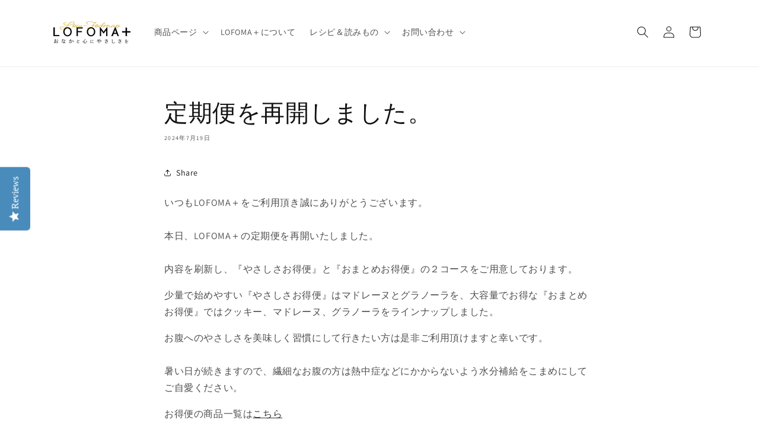

--- FILE ---
content_type: application/javascript; charset=utf-8
request_url: https://cdn-widgetsrepository.yotpo.com/v1/loader/rmVnUzIlpYHKX52RaUzlTA
body_size: 10655
content:

if (typeof (window) !== 'undefined' && window.performance && window.performance.mark) {
  window.performance.mark('yotpo:loader:loaded');
}
var yotpoWidgetsContainer = yotpoWidgetsContainer || { guids: {} };
(function(){
    var guid = "rmVnUzIlpYHKX52RaUzlTA";
    var loader = {
        loadDep: function (link, onLoad, strategy) {
            var script = document.createElement('script');
            script.onload = onLoad || function(){};
            script.src = link;
            if (strategy === 'defer') {
                script.defer = true;
            } else if (strategy === 'async') {
                script.async = true;
            }
            script.setAttribute("type", "text/javascript");
            script.setAttribute("charset", "utf-8");
            document.head.appendChild(script);
        },
        config: {
            data: {
                guid: guid
            },
            widgets: {
            
                "685390": {
                    instanceId: "685390",
                    instanceVersionId: "226213835",
                    templateAssetUrl: "https://cdn-widgetsrepository.yotpo.com/widget-assets/widget-customer-preview/app.v0.2.6-6145.js",
                    cssOverrideAssetUrl: "",
                    customizationCssUrl: "",
                    customizations: {
                      "view-background-color": "transparent",
                      "view-primary-color": "#2e4f7c",
                      "view-primary-font": "Nunito Sans@700|https://cdn-widgetsrepository.yotpo.com/web-fonts/css/nunito_sans/v1/nunito_sans_700.css",
                      "view-text-color": "#202020",
                      "welcome-text": "Good morning"
                    },
                    staticContent: {
                      "currency": "JPY",
                      "hideIfMatchingQueryParam": [
                        "oseid"
                      ],
                      "isHidden": true,
                      "platformName": "shopify",
                      "selfExecutable": true,
                      "storeId": "zPEykp89pMsXdDwSVviE0yjNQKNFMMBSk4q4db3e",
                      "storeLoginUrl": "http://tamatoyo.jp/account/login",
                      "storeRegistrationUrl": "http://tamatoyo.jp/account/register",
                      "storeRewardsPageUrl": "http://tamatoyo.jp/pages/rewards",
                      "urlMatch": "^(?!.*\\.yotpo\\.com).*$"
                    },
                    className: "CustomerPreview",
                    dependencyGroupId: null
                },
            
                "313326": {
                    instanceId: "313326",
                    instanceVersionId: "24339924",
                    templateAssetUrl: "https://cdn-widgetsrepository.yotpo.com/widget-assets/widget-referral-widget/app.v1.8.1-4652.js",
                    cssOverrideAssetUrl: "",
                    customizationCssUrl: "",
                    customizations: {
                      "background-color": "rgba( 255, 255, 255, 1 )",
                      "background-image-url": "https://cdn-widget-assets.yotpo.com/static_assets/rmVnUzIlpYHKX52RaUzlTA/images/image_2023_01_08_07_27_26_659",
                      "customer-email-view-button-text": "次へ",
                      "customer-email-view-description": "300円OFFのクーポンをお友達に送って登録とお買い物がされると自分も300円分相当のポイントが貰えます。\n\nGive your friends $20 off their first order of $40 and get $20 (in points) for each successful referral",
                      "customer-email-view-header": "紹介キャンペーン",
                      "customer-email-view-input-placeholder": "あなたのEメールアドレス",
                      "customer-email-view-title": "GIVE $20, GET $20",
                      "customer-name-view-input-placeholder": "Your name",
                      "default-toggle": true,
                      "description-color": "rgba( 55, 51, 48, 1 )",
                      "description-font-size": "20px",
                      "final-view-button-text": "もっと紹介する",
                      "final-view-description": "お友達に紹介のメールをお送りしています。",
                      "final-view-error-description": "紹介のメッセージを送ることができませんでした",
                      "final-view-error-text": "もどる",
                      "final-view-error-title": "エラーが発生しました",
                      "final-view-title": "ご紹介ありがとうございました！",
                      "fonts-primary-font-name-and-url": "Montserrat@600|https://fonts.googleapis.com/css?family=Montserrat:600\u0026display=swap",
                      "fonts-secondary-font-name-and-url": "Nunito Sans@400|https://fonts.googleapis.com/css?family=Nunito+Sans:400\u0026display=swap",
                      "header-color": "rgba( 0, 0, 0, 1 )",
                      "header-font-size": "18px",
                      "headline-color": "rgba(87,70,28,1)",
                      "main-share-option-desktop": "main_share_email",
                      "main-share-option-mobile": "main_share_sms",
                      "next-button-background-color": "rgba(189,150,55,1)",
                      "next-button-font-size": "18px",
                      "next-button-size": "standard",
                      "next-button-text-color": "rgba(189,150,55,1)",
                      "next-button-type": "rectangular_outline",
                      "referral-history-completed-points-text": "{{points}} POINTS",
                      "referral-history-completed-status-type": "text",
                      "referral-history-confirmed-status": "COMPLETED",
                      "referral-history-pending-status": "PENDING",
                      "referral-history-redeem-text": "To redeem your points, simply apply your discount at checkout.",
                      "referral-history-sumup-line-points-text": "{{points}} POINTS",
                      "referral-history-sumup-line-text": "Your Rewards",
                      "referral-views-button-text": "次へ",
                      "referral-views-copy-link-button-text": "COPY LINK",
                      "referral-views-description": "300円OFFのクーポンをお友達に送って登録とお買い物がされると自分も300円分相当のポイントが貰えます。\n\nGive your friends $20 off their first order of $40 and get $20 (in points) for each successful referral",
                      "referral-views-email-share-body": "How does a discount off your first order at {{company_name}} sound? Use the link below and once you've shopped, I'll get a reward too.\n{{referral_link}}",
                      "referral-views-email-share-subject": "Discount to a Store You'll Love!",
                      "referral-views-email-share-type": "marketing_email",
                      "referral-views-friends-input-placeholder": "お友達のEメールアドレス",
                      "referral-views-header": "紹介キャンペーン",
                      "referral-views-personal-email-button-text": "SEND VIA MY EMAIL",
                      "referral-views-sms-button-text": "ショートメールで送る",
                      "referral-views-title": "GIVE $20, GET $20",
                      "referral-views-whatsapp-button-text": "SEND VIA WHATSAPP",
                      "share-allow-copy-link": true,
                      "share-allow-email": true,
                      "share-allow-facebook": true,
                      "share-allow-sms": true,
                      "share-allow-twitter": true,
                      "share-allow-whatsapp": "false",
                      "share-facebook-header": "クーポン付きで紹介します！",
                      "share-facebook-image-url": "",
                      "share-icons-color": "rgba(189,150,55,1)",
                      "share-settings-copyLink": true,
                      "share-settings-default-checkbox": true,
                      "share-settings-default-mobile-checkbox": true,
                      "share-settings-email": true,
                      "share-settings-facebook": true,
                      "share-settings-fbMessenger": true,
                      "share-settings-mobile-copyLink": true,
                      "share-settings-mobile-email": true,
                      "share-settings-mobile-facebook": true,
                      "share-settings-mobile-fbMessenger": true,
                      "share-settings-mobile-sms": true,
                      "share-settings-mobile-twitter": true,
                      "share-settings-mobile-whatsapp": true,
                      "share-settings-twitter": true,
                      "share-settings-whatsapp": true,
                      "share-sms-message": "「おなかにやさしい」の専門店\nLOFOMA＋（ロフォマプラス）のリンク:\n  {{referral_link}}",
                      "share-twitter-message": "「おなかにやさしい」の専門店\nLOFOMA＋（ロフォマプラス）のリンク:\n  {{referral_link}}",
                      "share-whatsapp-message": "「おなかにやさしい」の専門店\nLOFOMA＋（ロフォマプラス）のリンク:\n  {{referral_link}}",
                      "tab-size": "medium",
                      "tab-type": "lower_line",
                      "tab-view-primary-tab-text": "Refer a Friend",
                      "tab-view-secondary-tab-text": "Your Referrals",
                      "tile-color": "rgba( 255, 255, 255, 1 )",
                      "title-color": "rgba(87,70,28,1)",
                      "title-font-size": "36px",
                      "view-exit-intent-enabled": false,
                      "view-exit-intent-mobile-timeout-ms": 10000,
                      "view-is-popup": false,
                      "view-layout": "left",
                      "view-popup-delay-ms": 0,
                      "view-show-customer-name": "false",
                      "view-show-popup-on-exit": false,
                      "view-show-referral-history": "false",
                      "view-table-rectangular-dark-pending-color": "rgba( 0, 0, 0, 0.6 )",
                      "view-table-rectangular-light-pending-color": "#FFFFFF",
                      "view-table-selected-color": "#558342",
                      "view-table-theme": "dark",
                      "view-table-type": "rectangular",
                      "wadmin-text-and-share-choose-sreen": "step_3"
                    },
                    staticContent: {
                      "companyName": "たまとよ",
                      "cssEditorEnabled": true,
                      "currency": "JPY",
                      "hasPrimaryFontsFeature": true,
                      "isMultiCurrencyEnabled": false,
                      "merchantId": "100406",
                      "migrateTabColorToBackground": true,
                      "platformName": "shopify",
                      "referralHistoryEnabled": true,
                      "referralHost": "http://rwrd.io"
                    },
                    className: "ReferralWidget",
                    dependencyGroupId: 2
                },
            
                "313325": {
                    instanceId: "313325",
                    instanceVersionId: "318487719",
                    templateAssetUrl: "https://cdn-widgetsrepository.yotpo.com/widget-assets/widget-coupons-redemption/app.v0.6.2-5198.js",
                    cssOverrideAssetUrl: "",
                    customizationCssUrl: "",
                    customizations: {
                      "confirmation-step-cancel-option": "NO",
                      "confirmation-step-confirm-option": "YES",
                      "confirmation-step-title": "ARE YOU SURE?",
                      "coupon-background-type": "no-background",
                      "coupon-code-copied-message-body": "Thank you for redeeming your points. Please paste the code at checkout.",
                      "coupon-code-copied-message-color": "#707997",
                      "coupon-code-copied-message-title": "COPIED",
                      "coupons-redemption-description": "ポイントをクーポンに変えて、クーポンコードをお買い物チェックアウト画面で入力しましょう！",
                      "coupons-redemption-headline": "ポイントの使い方",
                      "coupons-redemption-rule": "10,000ポイント＝100円から",
                      "description-color": "rgba(87,70,28,1)",
                      "description-font-size": "20",
                      "disabled-outline-button-color": "#929292",
                      "discount-bigger-than-subscription-cost-text": "Your next subscription is lower than the redemption amount",
                      "donate-button-text": "DONATE",
                      "donation-success-message-body": "Thank you for donating ${{donation_amount}} to {{company_name}}",
                      "donation-success-message-color": "#707997",
                      "donation-success-message-title": "SUCCESS",
                      "error-message-color": "#f04860",
                      "error-message-title": "",
                      "headline-color": "rgba(87,70,28,1)",
                      "headline-font-size": "36",
                      "login-button-color": "rgba(189,150,55,1)",
                      "login-button-text": "クーポンを発行",
                      "login-button-text-color": "white",
                      "login-button-type": "filled_rectangle",
                      "message-font-size": "14",
                      "missing-points-amount-text": "You don't have enough points to redeem",
                      "next-subscription-headline-text": "NEXT ORDER",
                      "next-subscription-subtitle-text": "{{product_name}} {{next_order_amount}}",
                      "no-subscription-subtitle-text": "No ongoing subscriptions",
                      "point-balance-text": " {{current_point_balance}} ポイントが貯まっています。",
                      "points-balance-color": "rgba(87,70,28,1)",
                      "points-balance-font-size": "20",
                      "points-balance-number-color": "rgba(189,150,55,1)",
                      "primary-font-name-and-url": "Montserrat@600|https://fonts.googleapis.com/css?family=Montserrat:600\u0026display=swap",
                      "redeem-button-color": "#556DD8",
                      "redeem-button-text": "REDEEM",
                      "redeem-button-text-color": "white",
                      "redeem-button-type": "filled_rectangle",
                      "redemption-743447-displayname": "¥5 off",
                      "redemption-743447-settings-button-color": "rgba(189,150,55,1)",
                      "redemption-743447-settings-button-text": "クーポン発行",
                      "redemption-743447-settings-button-text-color": "white",
                      "redemption-743447-settings-button-type": "filled_capsule",
                      "redemption-743447-settings-call-to-action-button-text": "REDEEM",
                      "redemption-743447-settings-cost": 0,
                      "redemption-743447-settings-cost-color": "rgba(189,150,55,1)",
                      "redemption-743447-settings-cost-font-size": "20",
                      "redemption-743447-settings-cost-text": "{{points}} ポイント使用",
                      "redemption-743447-settings-coupon-cost-font-size": "15",
                      "redemption-743447-settings-coupon-reward-font-size": "29",
                      "redemption-743447-settings-discount-amount-cents": 5,
                      "redemption-743447-settings-discount-type": "fixed_amount",
                      "redemption-743447-settings-reward": "¥100 OFF",
                      "redemption-743447-settings-reward-color": "rgba(189,150,55,1)",
                      "redemption-743447-settings-reward-font-size": "30",
                      "redemption-743447-settings-success-message-text": "Discount Applied",
                      "redemption-743541-displayname": "¥100 off",
                      "redemption-743541-settings-button-color": "rgba(189,150,55,1)",
                      "redemption-743541-settings-button-text": "クーポン発行",
                      "redemption-743541-settings-button-text-color": "white",
                      "redemption-743541-settings-button-type": "filled_capsule",
                      "redemption-743541-settings-call-to-action-button-text": "REDEEM",
                      "redemption-743541-settings-cost": "10000",
                      "redemption-743541-settings-cost-color": "rgba(189,150,55,1)",
                      "redemption-743541-settings-cost-font-size": "20",
                      "redemption-743541-settings-cost-text": "{{points}} ポイント使用",
                      "redemption-743541-settings-coupon-cost-font-size": "15",
                      "redemption-743541-settings-coupon-reward-font-size": "29",
                      "redemption-743541-settings-discount-amount-cents": "100",
                      "redemption-743541-settings-discount-type": "fixed_amount",
                      "redemption-743541-settings-reward": "¥100 OFF",
                      "redemption-743541-settings-reward-color": "rgba(189,150,55,1)",
                      "redemption-743541-settings-reward-font-size": "30",
                      "redemption-743541-settings-success-message-text": "Discount Applied",
                      "redemption-743546-displayname": "¥500 off",
                      "redemption-743546-settings-button-color": "rgba(189,150,55,1)",
                      "redemption-743546-settings-button-text": "クーポン発行",
                      "redemption-743546-settings-button-text-color": "white",
                      "redemption-743546-settings-button-type": "filled_capsule",
                      "redemption-743546-settings-call-to-action-button-text": "REDEEM",
                      "redemption-743546-settings-cost": "50000",
                      "redemption-743546-settings-cost-color": "rgba(189,150,55,1)",
                      "redemption-743546-settings-cost-font-size": "20",
                      "redemption-743546-settings-cost-text": "{{points}} ポイント使用",
                      "redemption-743546-settings-coupon-cost-font-size": "15",
                      "redemption-743546-settings-coupon-reward-font-size": "29",
                      "redemption-743546-settings-discount-amount-cents": "500",
                      "redemption-743546-settings-discount-type": "fixed_amount",
                      "redemption-743546-settings-reward": "¥500 off",
                      "redemption-743546-settings-reward-color": "rgba(189,150,55,1)",
                      "redemption-743546-settings-reward-font-size": "30",
                      "redemption-743546-settings-success-message-text": "Discount Applied",
                      "redemption-743547-displayname": "¥1,000 off",
                      "redemption-743547-settings-button-color": "rgba(189,150,55,1)",
                      "redemption-743547-settings-button-text": "クーポン発行",
                      "redemption-743547-settings-button-text-color": "white",
                      "redemption-743547-settings-button-type": "filled_capsule",
                      "redemption-743547-settings-call-to-action-button-text": "REDEEM",
                      "redemption-743547-settings-cost": "100000",
                      "redemption-743547-settings-cost-color": "rgba(189,150,55,1)",
                      "redemption-743547-settings-cost-font-size": "20",
                      "redemption-743547-settings-cost-text": "{{points}} ポイント使用",
                      "redemption-743547-settings-coupon-cost-font-size": "15",
                      "redemption-743547-settings-coupon-reward-font-size": "29",
                      "redemption-743547-settings-discount-amount-cents": "1000",
                      "redemption-743547-settings-discount-type": "fixed_amount",
                      "redemption-743547-settings-reward": "¥1,000 off",
                      "redemption-743547-settings-reward-color": "rgba(189,150,55,1)",
                      "redemption-743547-settings-reward-font-size": "30",
                      "redemption-743547-settings-success-message-text": "Discount Applied",
                      "rule-border-color": "rgba(252,234,187,1)",
                      "rule-color": "rgba(87,70,28,1)",
                      "rule-font-size": "18",
                      "secondary-font-name-and-url": "Nunito Sans@400|https://fonts.googleapis.com/css?family=Nunito+Sans\u0026display=swap",
                      "selected-extensions": [
                        "743541",
                        "743546",
                        "743547"
                      ],
                      "selected-redemptions-modes": "regular",
                      "subscription-coupon-applied-message-body": "The discount was applied to your upcoming subscription order. You’ll be able to get another discount once the next order is processed.",
                      "subscription-coupon-applied-message-color": "#707997",
                      "subscription-coupon-applied-message-title": "",
                      "subscription-divider-color": "#c2cdf4",
                      "subscription-headline-color": "#666d8b",
                      "subscription-headline-font-size": "14",
                      "subscription-points-headline-text": "YOUR POINT BALANCE",
                      "subscription-points-subtitle-text": "{{current_point_balance}} Points",
                      "subscription-redemptions-description": "Choose a discount option that will automatically apply to your next subscription order.",
                      "subscription-redemptions-headline": "Redeem for Subscription Discount",
                      "subscription-subtitle-color": "#768cdc",
                      "subscription-subtitle-font-size": "20",
                      "view-layout": "full-layout"
                    },
                    staticContent: {
                      "cssEditorEnabled": true,
                      "currency": "JPY",
                      "isMultiCurrencyEnabled": false,
                      "merchantId": "100406",
                      "platformName": "shopify",
                      "storeId": "zPEykp89pMsXdDwSVviE0yjNQKNFMMBSk4q4db3e",
                      "storeLoginUrl": "/account/login",
                      "subunitsPerUnit": 1
                    },
                    className: "CouponsRedemptionWidget",
                    dependencyGroupId: 2
                },
            
                "313324": {
                    instanceId: "313324",
                    instanceVersionId: "318487390",
                    templateAssetUrl: "https://cdn-widgetsrepository.yotpo.com/widget-assets/widget-hero-section/app.v0.2.1-4807.js",
                    cssOverrideAssetUrl: "",
                    customizationCssUrl: "",
                    customizations: {
                      "background-image-url": "https://cdn-widget-assets.yotpo.com/static_assets/rmVnUzIlpYHKX52RaUzlTA/images/image_2023_01_08_03_11_19_561",
                      "description-color": "rgba(87,70,28,1)",
                      "description-font-size": "20",
                      "description-text-logged-in": "登録メンバーとしてお買い物をするとポイントが貯まります！",
                      "description-text-logged-out": "登録してポイントを貯めよう！\nLOFOMA＋ショップで使えるポイントや特典が貰えます。",
                      "headline-color": "rgba(87,70,28,1)",
                      "headline-font-size": "40",
                      "headline-text-logged-in": "LOFOMA＋ポイントプログラムへようこそ！",
                      "headline-text-logged-out": "LOFOMA＋ポイントプログラム",
                      "login-button-color": "rgba(87,70,28,1)",
                      "login-button-text": "ログイン",
                      "login-button-text-color": "rgba(87,70,28,1)",
                      "login-button-type": "rectangular_outline",
                      "mobile-background-image-url": "https://cdn-widget-assets.yotpo.com/static_assets/rmVnUzIlpYHKX52RaUzlTA/images/image_2023_01_08_03_12_07_889",
                      "primary-font-name-and-url": "Montserrat@600|https://fonts.googleapis.com/css?family=Montserrat:600\u0026display=swap",
                      "register-button-color": "rgba(189,150,55,1)",
                      "register-button-text": "無料登録する",
                      "register-button-text-color": "#ffffff",
                      "register-button-type": "filled_rectangle",
                      "secondary-font-name-and-url": "Nunito Sans@400|https://fonts.googleapis.com/css?family=Nunito+Sans:400\u0026display=swap",
                      "view-layout": "left-layout"
                    },
                    staticContent: {
                      "cssEditorEnabled": true,
                      "merchantId": "100406",
                      "platformName": "shopify",
                      "storeId": "zPEykp89pMsXdDwSVviE0yjNQKNFMMBSk4q4db3e",
                      "storeLoginUrl": "//tamatoyo.jp/account/login",
                      "storeRegistrationUrl": "//tamatoyo.jp/account/register"
                    },
                    className: "HeroSectionWidget",
                    dependencyGroupId: 2
                },
            
                "313323": {
                    instanceId: "313323",
                    instanceVersionId: "318487477",
                    templateAssetUrl: "https://cdn-widgetsrepository.yotpo.com/widget-assets/widget-visual-redemption/app.v0.6.1-4815.js",
                    cssOverrideAssetUrl: "",
                    customizationCssUrl: "",
                    customizations: {
                      "description-color": "#666d8b",
                      "description-font-size": "20",
                      "headline-color": "#011247",
                      "headline-font-size": "36",
                      "layout-background-color": "white",
                      "primary-font-name-and-url": "Montserrat@600|https://fonts.googleapis.com/css?family=Montserrat:600\u0026display=swap",
                      "redemption-1-displayname": "Tile 1",
                      "redemption-1-settings-cost": "0 points",
                      "redemption-1-settings-cost-color": "#666d8b",
                      "redemption-1-settings-cost-font-size": "20",
                      "redemption-1-settings-reward": "$0",
                      "redemption-1-settings-reward-color": "#011247",
                      "redemption-1-settings-reward-font-size": "30",
                      "redemption-2-displayname": "Tile 2",
                      "redemption-2-settings-cost": "0 points",
                      "redemption-2-settings-cost-color": "#666d8b",
                      "redemption-2-settings-cost-font-size": "20",
                      "redemption-2-settings-reward": "$0",
                      "redemption-2-settings-reward-color": "#011247",
                      "redemption-2-settings-reward-font-size": "30",
                      "redemption-3-displayname": "Tile 3",
                      "redemption-3-settings-cost": "0 points",
                      "redemption-3-settings-cost-color": "#666d8b",
                      "redemption-3-settings-cost-font-size": "20",
                      "redemption-3-settings-reward": "$0",
                      "redemption-3-settings-reward-color": "#011247",
                      "redemption-3-settings-reward-font-size": "30",
                      "rule-border-color": "#bccdfe",
                      "rule-color": "#061153",
                      "rule-font-size": "18",
                      "secondary-font-name-and-url": "Nunito Sans@400|https://fonts.googleapis.com/css?family=Nunito+Sans\u0026display=swap",
                      "selected-extensions": [
                        "1",
                        "2",
                        "3"
                      ],
                      "view-layout": "full-layout",
                      "visual-redemption-description": "Redeeming your hard-earned points is easy! Simply apply your points for a discount at checkout!",
                      "visual-redemption-headline": "How to use your points",
                      "visual-redemption-rule": "100 points equals $10.00"
                    },
                    staticContent: {
                      "cssEditorEnabled": true,
                      "currency": "JPY",
                      "isMultiCurrencyEnabled": false,
                      "platformName": "shopify",
                      "storeId": "zPEykp89pMsXdDwSVviE0yjNQKNFMMBSk4q4db3e"
                    },
                    className: "VisualRedemptionWidget",
                    dependencyGroupId: 2
                },
            
                "313322": {
                    instanceId: "313322",
                    instanceVersionId: "318487576",
                    templateAssetUrl: "https://cdn-widgetsrepository.yotpo.com/widget-assets/widget-my-rewards/app.v0.3.3-4897.js",
                    cssOverrideAssetUrl: "",
                    customizationCssUrl: "",
                    customizations: {
                      "headline-color": "rgba(87,70,28,1)",
                      "logged-in-description-color": "#728be2",
                      "logged-in-description-font-size": "34",
                      "logged-in-description-text": "You Have {{current_point_balance}} Points",
                      "logged-in-headline-color": "rgba(87,70,28,1)",
                      "logged-in-headline-font-size": "36",
                      "logged-in-headline-text": "Hi {{first_name}}!",
                      "logged-in-primary-button-cta-type": "redemptionWidget",
                      "logged-in-primary-button-text": "REDEEM NOW",
                      "logged-in-secondary-button-text": "REWARDS HISTORY",
                      "logged-out-headline-color": "rgba(87,70,28,1)",
                      "logged-out-headline-font-size": "36",
                      "logged-out-headline-text": "",
                      "logged-out-selected-step-name": "step_3",
                      "primary-button-background-color": "#728be2",
                      "primary-button-text-color": "#ffffff",
                      "primary-button-type": "filled_rectangle",
                      "primary-font-name-and-url": "Montserrat@600|https://fonts.googleapis.com/css?family=Montserrat:600\u0026display=swap",
                      "reward-step-1-displayname": "Step 1",
                      "reward-step-1-settings-description": "メンバー登録すると最初の登録ポイントがもらえます。",
                      "reward-step-1-settings-description-color": "rgba(87,70,28,1)",
                      "reward-step-1-settings-description-font-size": "20",
                      "reward-step-1-settings-icon": "default",
                      "reward-step-1-settings-icon-color": "rgba(189,150,55,1)",
                      "reward-step-1-settings-title": "登録する",
                      "reward-step-1-settings-title-color": "rgba(87,70,28,1)",
                      "reward-step-1-settings-title-font-size": "24",
                      "reward-step-2-displayname": "Step 2",
                      "reward-step-2-settings-description": "お買い物ごとにポイントが貯まります。\n100円のお買い物で100ポイントが貯まります。",
                      "reward-step-2-settings-description-color": "rgba(87,70,28,1)",
                      "reward-step-2-settings-description-font-size": "20",
                      "reward-step-2-settings-icon": "default",
                      "reward-step-2-settings-icon-color": "rgba(189,150,55,1)",
                      "reward-step-2-settings-title": "ポイントを貯める",
                      "reward-step-2-settings-title-color": "rgba(87,70,28,1)",
                      "reward-step-2-settings-title-font-size": "24",
                      "reward-step-3-displayname": "Step 3",
                      "reward-step-3-settings-description": "ポイントを使ってお買い物の割引ができます。\n10000ポイント＝¥100から使用可能です。",
                      "reward-step-3-settings-description-color": "rgba(87,70,28,1)",
                      "reward-step-3-settings-description-font-size": "20",
                      "reward-step-3-settings-icon": "default",
                      "reward-step-3-settings-icon-color": "rgba(189,150,55,1)",
                      "reward-step-3-settings-title": "ポイントを使う",
                      "reward-step-3-settings-title-color": "rgba(87,70,28,1)",
                      "reward-step-3-settings-title-font-size": "24",
                      "rewards-history-approved-text": "Approved",
                      "rewards-history-background-color": "rgba(1,18,71,0.8)",
                      "rewards-history-headline-color": "#10055c",
                      "rewards-history-headline-font-size": "28",
                      "rewards-history-headline-text": "Rewards History",
                      "rewards-history-pending-text": "Pending",
                      "rewards-history-refunded-text": "Refunded",
                      "rewards-history-reversed-text": "Reversed",
                      "rewards-history-table-action-col-text": "Action",
                      "rewards-history-table-date-col-text": "Date",
                      "rewards-history-table-points-col-text": "Points",
                      "rewards-history-table-status-col-text": "Status",
                      "rewards-history-table-store-col-text": "Store",
                      "secondary-button-background-color": "#768cdc",
                      "secondary-button-text-color": "#768cdc",
                      "secondary-button-type": "rectangular_outline",
                      "secondary-font-name-and-url": "Nunito Sans@400|https://fonts.googleapis.com/css?family=Nunito+Sans:400\u0026display=swap",
                      "view-grid-points-column-color": "#7a97e8",
                      "view-grid-rectangular-background-color": "#e6ecff",
                      "view-grid-type": "rectangular"
                    },
                    staticContent: {
                      "cssEditorEnabled": true,
                      "currency": "JPY",
                      "isMultiCurrencyEnabled": false,
                      "isMultiStoreMerchant": false,
                      "merchantId": "100406",
                      "platformName": "shopify",
                      "storeId": "zPEykp89pMsXdDwSVviE0yjNQKNFMMBSk4q4db3e"
                    },
                    className: "MyRewardsWidget",
                    dependencyGroupId: 2
                },
            
                "313321": {
                    instanceId: "313321",
                    instanceVersionId: "318487307",
                    templateAssetUrl: "https://cdn-widgetsrepository.yotpo.com/widget-assets/widget-loyalty-campaigns/app.v0.13.0-4770.js",
                    cssOverrideAssetUrl: "",
                    customizationCssUrl: "",
                    customizations: {
                      "campaign-description-font-color": "#4e5772",
                      "campaign-description-size": "18px",
                      "campaign-item-1251328-action-tile-action-text": "Add My Birthday",
                      "campaign-item-1251328-action-tile-ask-year": "true",
                      "campaign-item-1251328-action-tile-birthday-required-field-message": "This field is required",
                      "campaign-item-1251328-action-tile-birthday-thank-you-message": "Thanks! We're looking forward to helping you celebrate :)",
                      "campaign-item-1251328-action-tile-european-date-format": "false",
                      "campaign-item-1251328-action-tile-message-text": "If your birthday is within the next 30 days, your reward will be granted in delay, up to 30 days.",
                      "campaign-item-1251328-action-tile-month-names": "January,February,March,April,May,June,July,August,September,October,November,December",
                      "campaign-item-1251328-action-tile-title": "Earn 300 points on your birthday",
                      "campaign-item-1251328-background-color": "rgba(252,234,187,0.5)",
                      "campaign-item-1251328-background-image-color-overlay": "rgba(0, 0, 0, .4)",
                      "campaign-item-1251328-background-type": "color",
                      "campaign-item-1251328-border-color": "rgba(87,70,28,1)",
                      "campaign-item-1251328-description-font-color": "rgba(87,70,28,1)",
                      "campaign-item-1251328-description-font-size": "18",
                      "campaign-item-1251328-exclude_audience_names": [],
                      "campaign-item-1251328-icon-color": "rgba(189,150,55,1)",
                      "campaign-item-1251328-icon-type": "defaultIcon",
                      "campaign-item-1251328-include_audience_ids": "1",
                      "campaign-item-1251328-include_audience_names": [
                        "All customers"
                      ],
                      "campaign-item-1251328-special-reward-enabled": "false",
                      "campaign-item-1251328-special-reward-headline-background-color": "#E0DBEF",
                      "campaign-item-1251328-special-reward-headline-text": "Just for you!",
                      "campaign-item-1251328-special-reward-headline-title-font-color": "#5344A6",
                      "campaign-item-1251328-special-reward-headline-title-font-size": "16",
                      "campaign-item-1251328-special-reward-tile-border-color": "#8270E7",
                      "campaign-item-1251328-tile-description": "お誕生日にポイント進呈！",
                      "campaign-item-1251328-tile-reward": "Happy Birthday!",
                      "campaign-item-1251328-title-font-color": "rgba(87,70,28,1)",
                      "campaign-item-1251328-title-font-size": "27",
                      "campaign-item-1251328-type": "BirthdayCampaign",
                      "campaign-item-1251329-background-color": "rgba(252,234,187,0.5)",
                      "campaign-item-1251329-background-image-color-overlay": "rgba(0, 0, 0, .4)",
                      "campaign-item-1251329-background-type": "color",
                      "campaign-item-1251329-border-color": "rgba(87,70,28,1)",
                      "campaign-item-1251329-description-font-color": "rgba(87,70,28,1)",
                      "campaign-item-1251329-description-font-size": "18",
                      "campaign-item-1251329-exclude_audience_names": [],
                      "campaign-item-1251329-hover-view-tile-message": "ショップでのお買い物１円で１ポイントが貯まる！",
                      "campaign-item-1251329-icon-color": "rgba(189,150,55,1)",
                      "campaign-item-1251329-icon-type": "defaultIcon",
                      "campaign-item-1251329-include_audience_ids": "1",
                      "campaign-item-1251329-include_audience_names": [
                        "All customers"
                      ],
                      "campaign-item-1251329-special-reward-enabled": "false",
                      "campaign-item-1251329-special-reward-headline-background-color": "#E0DBEF",
                      "campaign-item-1251329-special-reward-headline-text": "Just for you!",
                      "campaign-item-1251329-special-reward-headline-title-font-color": "#5344A6",
                      "campaign-item-1251329-special-reward-headline-title-font-size": "16",
                      "campaign-item-1251329-special-reward-tile-border-color": "#8270E7",
                      "campaign-item-1251329-tile-description": "お買い物１円で１ポイントが貯まる",
                      "campaign-item-1251329-tile-reward": "¥１で１ポイント",
                      "campaign-item-1251329-title-font-color": "rgba(87,70,28,1)",
                      "campaign-item-1251329-title-font-size": "27",
                      "campaign-item-1251329-type": "PointsForPurchasesCampaign",
                      "campaign-item-1251358-action-tile-action-text": "Tweet About Us",
                      "campaign-item-1251358-action-tile-title": "Earn 5000 points when you tweet about us",
                      "campaign-item-1251358-background-color": "rgba(252,234,187,0.5)",
                      "campaign-item-1251358-background-image-color-overlay": "rgba(0, 0, 0, .4)",
                      "campaign-item-1251358-background-type": "color",
                      "campaign-item-1251358-border-color": "rgba(87,70,28,1)",
                      "campaign-item-1251358-description-font-color": "rgba(87,70,28,1)",
                      "campaign-item-1251358-description-font-size": "18",
                      "campaign-item-1251358-exclude_audience_names": "",
                      "campaign-item-1251358-icon-color": "rgba(189,150,55,1)",
                      "campaign-item-1251358-icon-type": "defaultIcon",
                      "campaign-item-1251358-include_audience_ids": "1",
                      "campaign-item-1251358-include_audience_names": "All customers",
                      "campaign-item-1251358-special-reward-enabled": "false",
                      "campaign-item-1251358-special-reward-headline-background-color": "#E0DBEF",
                      "campaign-item-1251358-special-reward-headline-text": "Just for you!",
                      "campaign-item-1251358-special-reward-headline-title-font-color": "#5344A6",
                      "campaign-item-1251358-special-reward-headline-title-font-size": "16",
                      "campaign-item-1251358-special-reward-tile-border-color": "#8270E7",
                      "campaign-item-1251358-tile-description": "TwitterでLOFOMA＋についてツイート",
                      "campaign-item-1251358-tile-reward": "5000 points",
                      "campaign-item-1251358-title-font-color": "rgba(87,70,28,1)",
                      "campaign-item-1251358-title-font-size": "27",
                      "campaign-item-1251358-type": "TwitterTweetCampaign",
                      "campaign-item-1251447-background-color": "rgba(252,234,187,0.5)",
                      "campaign-item-1251447-background-image-color-overlay": "rgba(0, 0, 0, .4)",
                      "campaign-item-1251447-background-type": "color",
                      "campaign-item-1251447-border-color": "rgba(87,70,28,1)",
                      "campaign-item-1251447-description-font-color": "rgba(87,70,28,1)",
                      "campaign-item-1251447-description-font-size": "18",
                      "campaign-item-1251447-exclude_audience_names": "",
                      "campaign-item-1251447-hover-view-tile-message": "お買い物を５回すると30000ポイントをプレゼント！",
                      "campaign-item-1251447-icon-color": "rgba(189,150,55,1)",
                      "campaign-item-1251447-icon-type": "defaultIcon",
                      "campaign-item-1251447-include_audience_ids": "1",
                      "campaign-item-1251447-include_audience_names": "All customers",
                      "campaign-item-1251447-special-reward-enabled": "false",
                      "campaign-item-1251447-special-reward-headline-background-color": "#E0DBEF",
                      "campaign-item-1251447-special-reward-headline-text": "Just for you!",
                      "campaign-item-1251447-special-reward-headline-title-font-color": "#5344A6",
                      "campaign-item-1251447-special-reward-headline-title-font-size": "16",
                      "campaign-item-1251447-special-reward-tile-border-color": "#8270E7",
                      "campaign-item-1251447-tile-description": "お買い物を５回する",
                      "campaign-item-1251447-tile-reward": "30000ポイント",
                      "campaign-item-1251447-title-font-color": "rgba(87,70,28,1)",
                      "campaign-item-1251447-title-font-size": "27",
                      "campaign-item-1251447-type": "TransactionBasedCampaign",
                      "campaign-item-1251448-background-color": "rgba(252,234,187,0.5)",
                      "campaign-item-1251448-background-image-color-overlay": "rgba(0, 0, 0, .4)",
                      "campaign-item-1251448-background-type": "color",
                      "campaign-item-1251448-border-color": "rgba(87,70,28,1)",
                      "campaign-item-1251448-description-font-color": "rgba(87,70,28,1)",
                      "campaign-item-1251448-description-font-size": "18",
                      "campaign-item-1251448-exclude_audience_names": "",
                      "campaign-item-1251448-hover-view-tile-message": "写真付きレビューをすると5000ポイントをプレゼント！",
                      "campaign-item-1251448-icon-color": "rgba(189,150,55,1)",
                      "campaign-item-1251448-icon-type": "defaultIcon",
                      "campaign-item-1251448-include_audience_ids": "1",
                      "campaign-item-1251448-include_audience_names": "All customers",
                      "campaign-item-1251448-special-reward-enabled": "false",
                      "campaign-item-1251448-special-reward-headline-background-color": "#E0DBEF",
                      "campaign-item-1251448-special-reward-headline-text": "Just for you!",
                      "campaign-item-1251448-special-reward-headline-title-font-color": "#5344A6",
                      "campaign-item-1251448-special-reward-headline-title-font-size": "16",
                      "campaign-item-1251448-special-reward-tile-border-color": "#8270E7",
                      "campaign-item-1251448-tile-description": "写真付きレビュー",
                      "campaign-item-1251448-tile-reward": "5000ポイント",
                      "campaign-item-1251448-title-font-color": "rgba(87,70,28,1)",
                      "campaign-item-1251448-title-font-size": "27",
                      "campaign-item-1251448-type": "YotpoReviewImageCampaign",
                      "campaign-item-1251449-background-color": "rgba(252,234,187,0.5)",
                      "campaign-item-1251449-background-image-color-overlay": "rgba(0, 0, 0, .4)",
                      "campaign-item-1251449-background-type": "color",
                      "campaign-item-1251449-border-color": "rgba(87,70,28,1)",
                      "campaign-item-1251449-description-font-color": "rgba(87,70,28,1)",
                      "campaign-item-1251449-description-font-size": "18",
                      "campaign-item-1251449-exclude_audience_names": "",
                      "campaign-item-1251449-hover-view-tile-message": "レビューを書くと3000ポイントをプレゼント！",
                      "campaign-item-1251449-icon-color": "rgba(189,150,55,1)",
                      "campaign-item-1251449-icon-type": "defaultIcon",
                      "campaign-item-1251449-include_audience_ids": "1",
                      "campaign-item-1251449-include_audience_names": "All customers",
                      "campaign-item-1251449-special-reward-enabled": "false",
                      "campaign-item-1251449-special-reward-headline-background-color": "#E0DBEF",
                      "campaign-item-1251449-special-reward-headline-text": "Just for you!",
                      "campaign-item-1251449-special-reward-headline-title-font-color": "#5344A6",
                      "campaign-item-1251449-special-reward-headline-title-font-size": "16",
                      "campaign-item-1251449-special-reward-tile-border-color": "#8270E7",
                      "campaign-item-1251449-tile-description": "レビューを書く",
                      "campaign-item-1251449-tile-reward": "3000ポイント",
                      "campaign-item-1251449-title-font-color": "rgba(87,70,28,1)",
                      "campaign-item-1251449-title-font-size": "27",
                      "campaign-item-1251449-type": "YotpoReviewCampaign",
                      "campaign-title-font-color": "#011247",
                      "campaign-title-size": "27px",
                      "completed-tile-headline": "獲得しました",
                      "completed-tile-message": "このキャンペーンの特典を獲得しました。",
                      "container-headline": "ポイントを貯める方法",
                      "general-hover-tile-button-color": "#ffffff",
                      "general-hover-tile-button-text-color": "#140060",
                      "general-hover-tile-button-type": "filled_capsule",
                      "general-hover-tile-color-overlay": "rgba(189,150,55,1)",
                      "general-hover-tile-text-color": "#ffffff",
                      "headline-color": "rgba(87,70,28,1)",
                      "headline-font-color": "rgba(87,70,28,1)",
                      "headline-font-size": "36px",
                      "logged-out-is-redirect-after-login-to-current-page": "true",
                      "logged-out-message": "登録済みの方はこちら→",
                      "logged-out-sign-in-text": "ログイン",
                      "logged-out-sign-up-text": "無料登録する",
                      "main-text-font-name-and-url": "Montserrat@600|https://fonts.googleapis.com/css?family=Montserrat:600\u0026display=swap",
                      "secondary-text-font-name-and-url": "Montserrat@400|https://fonts.googleapis.com/css?family=Montserrat\u0026display=swap",
                      "selected-audiences": "1",
                      "selected-extensions": [
                        "1251328",
                        "1251329",
                        "1251447",
                        "1251358",
                        "1251449",
                        "1251448"
                      ],
                      "special-reward-enabled": "false",
                      "special-reward-headline-background-color": "#E0DBEF",
                      "special-reward-headline-text": "Special for you",
                      "special-reward-headline-title-font-color": "#5344A6",
                      "special-reward-headline-title-font-size": "16",
                      "special-reward-tile-border-color": "#8270E7",
                      "tile-border-color": "#848ca3",
                      "tile-spacing-type": "small",
                      "tiles-background-color": "#f9faff",
                      "time-between-rewards-days": " |days|* 日後に再度参加が可能です。",
                      "time-between-rewards-hours": " *|hours|* 時間後に再度参加が可能です。"
                    },
                    staticContent: {
                      "companyName": "たまとよ",
                      "cssEditorEnabled": true,
                      "currency": "JPY",
                      "facebookAppId": "1647129615540489",
                      "isMultiCurrencyEnabled": false,
                      "isSegmentationsPickerEnabled": false,
                      "merchantId": "100406",
                      "platformName": "shopify",
                      "storeAccountLoginUrl": "//tamatoyo.jp/account/login",
                      "storeAccountRegistrationUrl": "//tamatoyo.jp/account/register",
                      "storeId": "zPEykp89pMsXdDwSVviE0yjNQKNFMMBSk4q4db3e"
                    },
                    className: "CampaignWidget",
                    dependencyGroupId: 2
                },
            
            },
            guidStaticContent: {},
            dependencyGroups: {
                      "2": [
                        "https://cdn-widget-assets.yotpo.com/widget-vue-core/app.v0.1.0-2295.js"
                      ]
                    }
        },
        initializer: "https://cdn-widgetsrepository.yotpo.com/widget-assets/widgets-initializer/app.v0.9.8-7487.js",
        analytics: "https://cdn-widgetsrepository.yotpo.com/widget-assets/yotpo-pixel/2025-12-31_09-59-10/bundle.js"
    }
    
    
    const initWidgets = function (config, initializeWidgets = true) {
        const widgetInitializer = yotpoWidgetsContainer['yotpo_widget_initializer'](config);
        return widgetInitializer.initWidgets(initializeWidgets);
    };
    const initWidget = function (config, instanceId, widgetPlaceHolder) {
        const widgetInitializer = yotpoWidgetsContainer['yotpo_widget_initializer'](config);
        if (widgetInitializer.initWidget) {
            return widgetInitializer.initWidget(instanceId, widgetPlaceHolder);
        }
        console.error("initWidget is not supported widgetInitializer");
    };
    const onInitializerLoad = function (config) {
        const prevInitWidgets = yotpoWidgetsContainer.initWidgets;
        yotpoWidgetsContainer.initWidgets = function (initializeWidgets = true) {
            if (prevInitWidgets) {
                if (typeof Promise !== 'undefined' && Promise.all) {
                    return Promise.all([prevInitWidgets(initializeWidgets), initWidgets(config, initializeWidgets)]);
                }
                console.warn('[deprecated] promise is not supported in initWidgets');
                prevInitWidgets(initializeWidgets);
            }
            return initWidgets(config, initializeWidgets);
        }
        const prevInitWidget = yotpoWidgetsContainer.initWidget;
        yotpoWidgetsContainer.initWidget = function (instanceId, widgetPlaceHolder) {
            if (prevInitWidget) {
              prevInitWidget(instanceId, widgetPlaceHolder)
            }
            return initWidget(config, instanceId, widgetPlaceHolder);
        }
        const guidWidgetContainer = getGuidWidgetsContainer();
        guidWidgetContainer.initWidgets = function () {
            return initWidgets(config);
        }
        guidWidgetContainer.initWidgets();
    };
    function getGuidWidgetsContainer () {
        if (!yotpoWidgetsContainer.guids) {
            yotpoWidgetsContainer.guids = {};
        }
        if (!yotpoWidgetsContainer.guids[guid]) {
            yotpoWidgetsContainer.guids[guid] = {};
        }
        return yotpoWidgetsContainer.guids[guid];
    }

    

    const guidWidgetContainer = getGuidWidgetsContainer();
    guidWidgetContainer.config = loader.config;
    if (!guidWidgetContainer.yotpo_widget_scripts_loaded) {
        guidWidgetContainer.yotpo_widget_scripts_loaded = true;
        guidWidgetContainer.onInitializerLoad = function () { onInitializerLoad(loader.config) };
        
        
        loader.loadDep(loader.analytics, function () {}, 'defer');
        
        
        
        loader.loadDep(loader.initializer, function () { guidWidgetContainer.onInitializerLoad() }, 'async');
        
    }
})()


